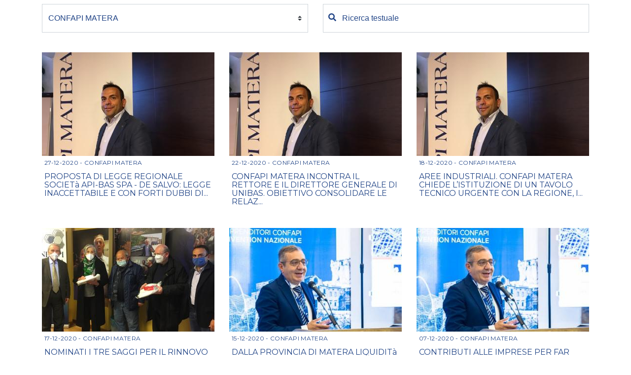

--- FILE ---
content_type: text/html; charset=UTF-8
request_url: https://confapinews.confapi.org/confapi-matera?page=12
body_size: 7219
content:
<!DOCTYPE html>
<html lang="it">
<head>
    <meta charset="utf-8">
    <meta http-equiv="X-UA-Compatible" content="IE=edge">
    <meta name="viewport" content="width=device-width, initial-scale=1">
    <meta name="csrf" value="bbFHTDYyhP3Ljypn5bRFjE6Qm14pxDLq1i6SFr6k">

    <link rel="stylesheet" href="/css/dist/fe/style.css?id=004a0760419b22df4d6d" type="text/css" />
	<link rel="stylesheet" href="/css/dist/fe/custom.css" type="text/css" />
    <link rel="stylesheet" href="https://use.fontawesome.com/releases/v5.7.2/css/all.css" integrity="sha384-fnmOCqbTlWIlj8LyTjo7mOUStjsKC4pOpQbqyi7RrhN7udi9RwhKkMHpvLbHG9Sr" crossorigin="anonymous">

</head>
<body class="news">

    <div class="content">
    <div class="container">
        <div class="row mb-3">
		        <div class="col-md-6 my-2">

            <select id="associazioniFilter"  class="custom-select">
                <option value="">
                    Seleziona un'associazione
                </option>
                                <option class="optgroup" value="macro/confapi-nazionale" >Confapi Nazionale</option>

                                <option class="option" value="confapi" >
                    &emsp;CONFAPI
                </option>
                
                                <option class="optgroup" value="macro/enti-bilaterali" >Enti bilaterali</option>

                                <option class="option" value="ebm" >
                    &emsp;EBM
                </option>
                                <option class="option" value="ebm-salute" >
                    &emsp;EBM SALUTE
                </option>
                                <option class="option" value="enfea" >
                    &emsp;ENFEA
                </option>
                                <option class="option" value="enfea-salute" >
                    &emsp;ENFEA SALUTE
                </option>
                                <option class="option" value="fapi" >
                    &emsp;FAPI
                </option>
                                <option class="option" value="fasdapi" >
                    &emsp;FASDAPI
                </option>
                                <option class="option" value="fondapi" >
                    &emsp;FONDAPI
                </option>
                                <option class="option" value="fondazione-idi" >
                    &emsp;FONDAZIONE IDI
                </option>
                                <option class="option" value="fondo-dirigenti-pmi" >
                    &emsp;FONDO DIRIGENTI PMI
                </option>
                                <option class="option" value="opnc" >
                    &emsp;OPNC
                </option>
                                <option class="option" value="opnm" >
                    &emsp;OPNM
                </option>
                                <option class="option" value="pmiwelfaremanager" >
                    &emsp;PmiWelfareManager
                </option>
                                <option class="option" value="previndapi" >
                    &emsp;PREVINDAPI
                </option>
                
                                <option class="optgroup" value="macro/internazionale" >Internazionale</option>

                                <option class="option" value="cese" >
                    &emsp;CESE
                </option>
                
                                <option class="optgroup" value="macro/progetti" >Progetti</option>

                                <option class="option" value="good-wood-it" >
                    &emsp;GOOD WOOD IT
                </option>
                                <option class="option" value="good-wood-en" >
                    &emsp;GOOD WOOD EN
                </option>
                                <option class="option" value="good-wood-pt" >
                    &emsp;GOOD WOOD PT
                </option>
                                <option class="option" value="good-wood-bg" >
                    &emsp;GOOD WOOD BG
                </option>
                
                                <option class="optgroup" value="macro/territorio" >Territorio</option>

                                <option class="option" value="api-brindisi" >
                    &emsp;API BRINDISI
                </option>
                                <option class="option" value="api-lecce" >
                    &emsp;API LECCE
                </option>
                                <option class="option" value="api-lecco" >
                    &emsp;API LECCO
                </option>
                                <option class="option" value="api-novara-v-co-e-vercelli" >
                    &emsp;API NOVARA V.CO e VERCELLI
                </option>
                                <option class="option" value="api-potenza" >
                    &emsp;API POTENZA
                </option>
                                <option class="option" value="api-salerno" >
                    &emsp;API SALERNO
                </option>
                                <option class="option" value="api-siena" >
                    &emsp;API SIENA
                </option>
                                <option class="option" value="api-teramo" >
                    &emsp;API TERAMO
                </option>
                                <option class="option" value="api-torino" >
                    &emsp;API TORINO
                </option>
                                <option class="option" value="apindustria-l-aquila" >
                    &emsp;APINDUSTRIA L’AQUILA
                </option>
                                <option class="option" value="apindustria-venezia" >
                    &emsp;APINDUSTRIA VENEZIA
                </option>
                                <option class="option" value="confapi-abruzzo" >
                    &emsp;CONFAPI ABRUZZO
                </option>
                                <option class="option" value="confapi-arezzo" >
                    &emsp;CONFAPI AREZZO
                </option>
                                <option class="option" value="confapi-bari-bat" >
                    &emsp;CONFAPI BARI BAT
                </option>
                                <option class="option" value="confapi-basilicata" >
                    &emsp;CONFAPI BASILICATA
                </option>
                                <option class="option" value="confapi-brescia" >
                    &emsp;CONFAPI BRESCIA
                </option>
                                <option class="option" value="confapi-calabria-2-0" >
                    &emsp;CONFAPI CALABRIA 2.0
                </option>
                                <option class="option" value="confapi-campania" >
                    &emsp;CONFAPI CAMPANIA
                </option>
                                <option class="option" value="confapi-caserta" >
                    &emsp;CONFAPI CASERTA
                </option>
                                <option class="option" value="confapi-cuneo" >
                    &emsp;CONFAPI CUNEO
                </option>
                                <option class="option" value="confapi-emilia" >
                    &emsp;CONFAPI EMILIA
                </option>
                                <option class="option" value="confapi-foggia" >
                    &emsp;CONFAPI FOGGIA
                </option>
                                <option class="option" value="confapi-friuli-venezia-giulia" >
                    &emsp;CONFAPI FRIULI VENEZIA GIULIA
                </option>
                                <option class="option" value="confapi-industria-and-impresa-verona" >
                    &emsp;CONFAPI INDUSTRIA &amp; IMPRESA VERONA
                </option>
                                <option class="option" value="confapi-industria-alessandria" >
                    &emsp;CONFAPI INDUSTRIA ALESSANDRIA
                </option>
                                <option class="option" value="confapi-industria-ancona" >
                    &emsp;CONFAPI INDUSTRIA ANCONA
                </option>
                                <option class="option" value="confapi-industria-emilia-romagna" >
                    &emsp;CONFAPI INDUSTRIA EMILIA ROMAGNA
                </option>
                                <option class="option" value="confapi-industria-firenze" >
                    &emsp;CONFAPI INDUSTRIA FIRENZE
                </option>
                                <option class="option" value="confapi-industria-liguria" >
                    &emsp;CONFAPI INDUSTRIA LIGURIA
                </option>
                                <option class="option" value="confapi-industria-taranto" >
                    &emsp;CONFAPI INDUSTRIA TARANTO
                </option>
                                <option class="option" value="confapi-latina" >
                    &emsp;CONFAPI LATINA
                </option>
                                <option class="option" value="confapi-lazio" >
                    &emsp;CONFAPI LAZIO
                </option>
                                <option class="option" value="confapi-marche" >
                    &emsp;CONFAPI MARCHE
                </option>
                                <option class="option" value="confapi-matera" selected=&quot;selected&quot;>
                    &emsp;CONFAPI MATERA
                </option>
                                <option class="option" value="confapi-milano" >
                    &emsp;CONFAPI MILANO
                </option>
                                <option class="option" value="confapi-napoli" >
                    &emsp;CONFAPI NAPOLI
                </option>
                                <option class="option" value="confapi-padova" >
                    &emsp;CONFAPI PADOVA
                </option>
                                <option class="option" value="confapi-perugia" >
                    &emsp;CONFAPI PERUGIA
                </option>
                                <option class="option" value="confapi-pesaro-urbino" >
                    &emsp;CONFAPI PESARO URBINO
                </option>
                                <option class="option" value="confapi-pescara-chieti" >
                    &emsp;CONFAPI PESCARA – CHIETI
                </option>
                                <option class="option" value="confapi-piemonte" >
                    &emsp;CONFAPI PIEMONTE
                </option>
                                <option class="option" value="confapi-pisa-e-del-tirreno" >
                    &emsp;CONFAPI PISA E DEL TIRRENO
                </option>
                                <option class="option" value="confapi-puglia" >
                    &emsp;CONFAPI PUGLIA
                </option>
                                <option class="option" value="confapi-roma" >
                    &emsp;CONFAPI ROMA
                </option>
                                <option class="option" value="confapi-sardegna" >
                    &emsp;CONFAPI SARDEGNA
                </option>
                                <option class="option" value="confapi-sicilia-2-0" >
                    &emsp;CONFAPI SICILIA 2.0
                </option>
                                <option class="option" value="confapi-terni" >
                    &emsp;CONFAPI TERNI
                </option>
                                <option class="option" value="confapi-toscana" >
                    &emsp;CONFAPI TOSCANA
                </option>
                                <option class="option" value="confapi-treviso" >
                    &emsp;CONFAPI TREVISO
                </option>
                                <option class="option" value="confapi-umbria" >
                    &emsp;CONFAPI UMBRIA
                </option>
                                <option class="option" value="confapi-varese" >
                    &emsp;CONFAPI VARESE
                </option>
                                <option class="option" value="confapi-veneto" >
                    &emsp;CONFAPI VENETO
                </option>
                                <option class="option" value="confapi-venezia" >
                    &emsp;CONFAPI VENEZIA
                </option>
                                <option class="option" value="confapindustria-lombardia" >
                    &emsp;CONFAPINDUSTRIA LOMBARDIA
                </option>
                                <option class="option" value="confapindustria-piacenza" >
                    &emsp;CONFAPINDUSTRIA PIACENZA
                </option>
                
                                <option class="optgroup" value="macro/unioni-di-categorie" >Unioni di categorie</option>

                                <option class="option" value="confapi-aniem" >
                    &emsp;CONFAPI ANIEM
                </option>
                                <option class="option" value="confapi-sanita" >
                    &emsp;CONFAPI SANITA’
                </option>
                                <option class="option" value="confapi-trasporti" >
                    &emsp;CONFAPI TRASPORTI
                </option>
                                <option class="option" value="confapi-turismo" >
                    &emsp;CONFAPI TURISMO
                </option>
                                <option class="option" value="confapid" >
                    &emsp;CONFAPID
                </option>
                                <option class="option" value="federfuni" >
                    &emsp;FEDERFUNI
                </option>
                                <option class="option" value="gic" >
                    &emsp;GIC
                </option>
                                <option class="option" value="tessilivari" >
                    &emsp;TESSILIVARI
                </option>
                                <option class="option" value="anica" >
                    &emsp;ANICA
                </option>
                                <option class="option" value="unigec" >
                    &emsp;UNIGEC
                </option>
                                <option class="option" value="unimatica" >
                    &emsp;UNIMATICA
                </option>
                                <option class="option" value="unionalimentari" >
                    &emsp;UNIONALIMENTARI
                </option>
                                <option class="option" value="unionchimica" >
                    &emsp;UNIONCHIMICA
                </option>
                                <option class="option" value="unionmeccanica" >
                    &emsp;UNIONMECCANICA
                </option>
                                <option class="option" value="unionservizi" >
                    &emsp;UNIONSERVIZI
                </option>
                                <option class="option" value="uniontessile" >
                    &emsp;UNIONTESSILE
                </option>
                                <option class="option" value="unital" >
                    &emsp;UNITAL
                </option>
                
                                <option class="optgroup" value="macro/varie" >Varie</option>

                                <option class="option" value="dall-europa" >
                    &emsp;DALL&#039;EUROPA
                </option>
                                <option class="option" value="dall-italia" >
                    &emsp;DALL&#039;ITALIA
                </option>
                
                            </select>
        </div>
		        <div class="col-md-6 my-2">
            <div class="form-group has-search">
                <form action="/confapi-matera" method="POST">
                    <input type="hidden" name="_token" value="bbFHTDYyhP3Ljypn5bRFjE6Qm14pxDLq1i6SFr6k">                    <span class="fa fa-search form-control-feedback"></span>
                    <input type="text" value="" class="form-control" name="searchText" placeholder="Ricerca testuale"/>
					<input type="hidden" value="" class="form-control" name="hideCategory" />
                </form>

            </div>


        </div>

    </div>
        <div class="row owl-carousel owl-theme">

                <div class="col-md-4">
            <div class="post item">
                                <a class="post-img" href="https://confapinews.confapi.org/news/proposta-di-legge-regionale-societa-api-bas-spa-de-salvo-legge-inaccettabile-e-con-forti-dubbi-di-legittimita-costituzionale-disponibili-a-un-confronto-sulla-riforma-dei-consorzi-industriali/confapi-matera" alt="PROPOSTA DI LEGGE REGIONALE SOCIETà API-BAS SPA - DE SALVO: LEGGE INACCETTABILE E CON FORTI DUBBI DI LEGITTIMITà COSTITUZIONALE - DISPONIBILI A UN CONFRONTO SULLA RIFORMA DEI CONSORZI INDUSTRIALI" title="PROPOSTA DI LEGGE REGIONALE SOCIETà API-BAS SPA - DE SALVO: LEGGE INACCETTABILE E CON FORTI DUBBI DI LEGITTIMITà COSTITUZIONALE - DISPONIBILI A UN CONFRONTO SULLA RIFORMA DEI CONSORZI INDUSTRIALI"><img src="/storage/news/December2020/PspDlLeybBVm4WgfvdTu-list.jpg" alt="Proposta di legge regionale Società API-BAS SpA - De Salvo: legge inaccettabile e con forti dubbi di legittimità costituzionale - Disponibili a un confronto sulla riforma dei Consorzi Industriali"></a>
                <div class="post-body">
                    <div class="post-info" >
                        <span class="post-date">27-12-2020</span>
                                                -
                        <a class="post-category cat-1" href="https://confapinews.confapi.org/confapi-matera">CONFAPI MATERA</a>
                                            </div>

                    <h3 class="post-title" ><a href="https://confapinews.confapi.org/news/proposta-di-legge-regionale-societa-api-bas-spa-de-salvo-legge-inaccettabile-e-con-forti-dubbi-di-legittimita-costituzionale-disponibili-a-un-confronto-sulla-riforma-dei-consorzi-industriali/confapi-matera" alt="PROPOSTA DI LEGGE REGIONALE SOCIETà API-BAS SPA - DE SALVO: LEGGE INACCETTABILE E CON FORTI DUBBI DI LEGITTIMITà COSTITUZIONALE - DISPONIBILI A UN CONFRONTO SULLA RIFORMA DEI CONSORZI INDUSTRIALI" title="PROPOSTA DI LEGGE REGIONALE SOCIETà API-BAS SPA - DE SALVO: LEGGE INACCETTABILE E CON FORTI DUBBI DI LEGITTIMITà COSTITUZIONALE - DISPONIBILI A UN CONFRONTO SULLA RIFORMA DEI CONSORZI INDUSTRIALI">PROPOSTA DI LEGGE REGIONALE SOCIETà API-BAS SPA - DE SALVO: LEGGE INACCETTABILE E CON FORTI DUBBI DI...</a></h3>
                </div>
            </div>
        </div>
		        <div class="col-md-4">
            <div class="post item">
                                <a class="post-img" href="https://confapinews.confapi.org/news/confapi-matera-incontra-il-rettore-e-il-direttore-generale-di-unibas-obiettivo-consolidare-le-relazioni-comuni-e-i-collegamenti-tra-mondo-accademico-e-sistema-imprenditoriale/confapi-matera" alt="CONFAPI MATERA INCONTRA IL RETTORE E IL DIRETTORE GENERALE DI UNIBAS. OBIETTIVO CONSOLIDARE LE RELAZIONI COMUNI E  I COLLEGAMENTI TRA MONDO ACCADEMICO E SISTEMA IMPRENDITORIALE" title="CONFAPI MATERA INCONTRA IL RETTORE E IL DIRETTORE GENERALE DI UNIBAS. OBIETTIVO CONSOLIDARE LE RELAZIONI COMUNI E  I COLLEGAMENTI TRA MONDO ACCADEMICO E SISTEMA IMPRENDITORIALE"><img src="/storage/news/December2020/2oEYzFWiJI3YH09QQpQx-list.jpg" alt="Confapi Matera incontra il Rettore e il Direttore Generale di Unibas. Obiettivo consolidare le relazioni comuni e  i collegamenti tra mondo accademico e sistema imprenditoriale"></a>
                <div class="post-body">
                    <div class="post-info" >
                        <span class="post-date">22-12-2020</span>
                                                -
                        <a class="post-category cat-1" href="https://confapinews.confapi.org/confapi-matera">CONFAPI MATERA</a>
                                            </div>

                    <h3 class="post-title" ><a href="https://confapinews.confapi.org/news/confapi-matera-incontra-il-rettore-e-il-direttore-generale-di-unibas-obiettivo-consolidare-le-relazioni-comuni-e-i-collegamenti-tra-mondo-accademico-e-sistema-imprenditoriale/confapi-matera" alt="CONFAPI MATERA INCONTRA IL RETTORE E IL DIRETTORE GENERALE DI UNIBAS. OBIETTIVO CONSOLIDARE LE RELAZIONI COMUNI E  I COLLEGAMENTI TRA MONDO ACCADEMICO E SISTEMA IMPRENDITORIALE" title="CONFAPI MATERA INCONTRA IL RETTORE E IL DIRETTORE GENERALE DI UNIBAS. OBIETTIVO CONSOLIDARE LE RELAZIONI COMUNI E  I COLLEGAMENTI TRA MONDO ACCADEMICO E SISTEMA IMPRENDITORIALE">CONFAPI MATERA INCONTRA IL RETTORE E IL DIRETTORE GENERALE DI UNIBAS. OBIETTIVO CONSOLIDARE LE RELAZ...</a></h3>
                </div>
            </div>
        </div>
		        <div class="col-md-4">
            <div class="post item">
                                <a class="post-img" href="https://confapinews.confapi.org/news/aree-industriali-confapi-matera-chiede-l-istituzione-di-un-tavolo-tecnico-urgente-con-la-regione-il-consorzio-industriale-e-i-comuni-interessati/confapi-matera" alt="AREE INDUSTRIALI. CONFAPI MATERA CHIEDE L’ISTITUZIONE DI UN TAVOLO TECNICO URGENTE CON LA REGIONE, IL CONSORZIO INDUSTRIALE E I COMUNI INTERESSATI" title="AREE INDUSTRIALI. CONFAPI MATERA CHIEDE L’ISTITUZIONE DI UN TAVOLO TECNICO URGENTE CON LA REGIONE, IL CONSORZIO INDUSTRIALE E I COMUNI INTERESSATI"><img src="/storage/news/December2020/5QUQgHisTyyIhtfI5rSp-list.jpg" alt="Aree industriali. Confapi Matera chiede l’istituzione di un tavolo tecnico urgente con la Regione, il Consorzio industriale e i Comuni interessati"></a>
                <div class="post-body">
                    <div class="post-info" >
                        <span class="post-date">18-12-2020</span>
                                                -
                        <a class="post-category cat-1" href="https://confapinews.confapi.org/confapi-matera">CONFAPI MATERA</a>
                                            </div>

                    <h3 class="post-title" ><a href="https://confapinews.confapi.org/news/aree-industriali-confapi-matera-chiede-l-istituzione-di-un-tavolo-tecnico-urgente-con-la-regione-il-consorzio-industriale-e-i-comuni-interessati/confapi-matera" alt="AREE INDUSTRIALI. CONFAPI MATERA CHIEDE L’ISTITUZIONE DI UN TAVOLO TECNICO URGENTE CON LA REGIONE, IL CONSORZIO INDUSTRIALE E I COMUNI INTERESSATI" title="AREE INDUSTRIALI. CONFAPI MATERA CHIEDE L’ISTITUZIONE DI UN TAVOLO TECNICO URGENTE CON LA REGIONE, IL CONSORZIO INDUSTRIALE E I COMUNI INTERESSATI">AREE INDUSTRIALI. CONFAPI MATERA CHIEDE L’ISTITUZIONE DI UN TAVOLO TECNICO URGENTE CON LA REGIONE, I...</a></h3>
                </div>
            </div>
        </div>
		        <div class="col-md-4">
            <div class="post item">
                                <a class="post-img" href="https://confapinews.confapi.org/news/nominati-i-tre-saggi-per-il-rinnovo-degli-organi-statutari-grassani-salerno-e-santantonio-donano-mascherine-e-tute-alle-mense-dei-poveri-di-matera/confapi-matera" alt="NOMINATI I TRE SAGGI PER IL RINNOVO DEGLI ORGANI STATUTARI GRASSANI, SALERNO E SANTANTONIO DONANO MASCHERINE E TUTE ALLE MENSE DEI POVERI DI MATERA" title="NOMINATI I TRE SAGGI PER IL RINNOVO DEGLI ORGANI STATUTARI GRASSANI, SALERNO E SANTANTONIO DONANO MASCHERINE E TUTE ALLE MENSE DEI POVERI DI MATERA"><img src="/storage/news/December2020/xsjwD4RwlKPORfjstLMd-list.jpg" alt="Nominati i tre Saggi per il rinnovo degli organi statutari Grassani, Salerno e Santantonio donano mascherine e tute alle Mense dei Poveri di Matera"></a>
                <div class="post-body">
                    <div class="post-info" >
                        <span class="post-date">17-12-2020</span>
                                                -
                        <a class="post-category cat-1" href="https://confapinews.confapi.org/confapi-matera">CONFAPI MATERA</a>
                                            </div>

                    <h3 class="post-title" ><a href="https://confapinews.confapi.org/news/nominati-i-tre-saggi-per-il-rinnovo-degli-organi-statutari-grassani-salerno-e-santantonio-donano-mascherine-e-tute-alle-mense-dei-poveri-di-matera/confapi-matera" alt="NOMINATI I TRE SAGGI PER IL RINNOVO DEGLI ORGANI STATUTARI GRASSANI, SALERNO E SANTANTONIO DONANO MASCHERINE E TUTE ALLE MENSE DEI POVERI DI MATERA" title="NOMINATI I TRE SAGGI PER IL RINNOVO DEGLI ORGANI STATUTARI GRASSANI, SALERNO E SANTANTONIO DONANO MASCHERINE E TUTE ALLE MENSE DEI POVERI DI MATERA">NOMINATI I TRE SAGGI PER IL RINNOVO DEGLI ORGANI STATUTARI GRASSANI, SALERNO E SANTANTONIO DONANO MA...</a></h3>
                </div>
            </div>
        </div>
		        <div class="col-md-4">
            <div class="post item">
                                <a class="post-img" href="https://confapinews.confapi.org/news/dalla-provincia-di-matera-liquidita-alle-imprese-il-presidente-piero-marrese-autorizza-l-anticipazione-dei-pagamenti-dei-lavori-effettuati/confapi-matera" alt="DALLA PROVINCIA DI MATERA LIQUIDITà ALLE IMPRESE. IL PRESIDENTE PIERO MARRESE AUTORIZZA L’ANTICIPAZIONE DEI PAGAMENTI DEI LAVORI EFFETTUATI" title="DALLA PROVINCIA DI MATERA LIQUIDITà ALLE IMPRESE. IL PRESIDENTE PIERO MARRESE AUTORIZZA L’ANTICIPAZIONE DEI PAGAMENTI DEI LAVORI EFFETTUATI"><img src="/storage/news/December2020/BerCo1uqhrIf5Cj59Fub-list.jpg" alt="Dalla Provincia di Matera liquidità alle imprese. Il Presidente Piero Marrese autorizza l’anticipazione dei pagamenti dei lavori effettuati"></a>
                <div class="post-body">
                    <div class="post-info" >
                        <span class="post-date">15-12-2020</span>
                                                -
                        <a class="post-category cat-1" href="https://confapinews.confapi.org/confapi-matera">CONFAPI MATERA</a>
                                            </div>

                    <h3 class="post-title" ><a href="https://confapinews.confapi.org/news/dalla-provincia-di-matera-liquidita-alle-imprese-il-presidente-piero-marrese-autorizza-l-anticipazione-dei-pagamenti-dei-lavori-effettuati/confapi-matera" alt="DALLA PROVINCIA DI MATERA LIQUIDITà ALLE IMPRESE. IL PRESIDENTE PIERO MARRESE AUTORIZZA L’ANTICIPAZIONE DEI PAGAMENTI DEI LAVORI EFFETTUATI" title="DALLA PROVINCIA DI MATERA LIQUIDITà ALLE IMPRESE. IL PRESIDENTE PIERO MARRESE AUTORIZZA L’ANTICIPAZIONE DEI PAGAMENTI DEI LAVORI EFFETTUATI">DALLA PROVINCIA DI MATERA LIQUIDITà ALLE IMPRESE. IL PRESIDENTE PIERO MARRESE AUTORIZZA L’ANTICIPAZI...</a></h3>
                </div>
            </div>
        </div>
		        <div class="col-md-4">
            <div class="post item">
                                <a class="post-img" href="https://confapinews.confapi.org/news/contributi-alle-imprese-per-far-fronte-all-imu-la-richiesta-di-confapi-matera-all-assessore-regionale-franco-cupparo/confapi-matera" alt="CONTRIBUTI ALLE IMPRESE PER FAR FRONTE ALL’IMU. LA RICHIESTA DI CONFAPI MATERA ALL’ASSESSORE REGIONALE FRANCO CUPPARO" title="CONTRIBUTI ALLE IMPRESE PER FAR FRONTE ALL’IMU. LA RICHIESTA DI CONFAPI MATERA ALL’ASSESSORE REGIONALE FRANCO CUPPARO"><img src="/storage/news/December2020/91ERvvxn7X1ABy1oBXXi-list.jpg" alt="Contributi alle imprese per far fronte all’IMU. La richiesta di Confapi Matera all’Assessore regionale Franco Cupparo"></a>
                <div class="post-body">
                    <div class="post-info" >
                        <span class="post-date">07-12-2020</span>
                                                -
                        <a class="post-category cat-1" href="https://confapinews.confapi.org/confapi-matera">CONFAPI MATERA</a>
                                            </div>

                    <h3 class="post-title" ><a href="https://confapinews.confapi.org/news/contributi-alle-imprese-per-far-fronte-all-imu-la-richiesta-di-confapi-matera-all-assessore-regionale-franco-cupparo/confapi-matera" alt="CONTRIBUTI ALLE IMPRESE PER FAR FRONTE ALL’IMU. LA RICHIESTA DI CONFAPI MATERA ALL’ASSESSORE REGIONALE FRANCO CUPPARO" title="CONTRIBUTI ALLE IMPRESE PER FAR FRONTE ALL’IMU. LA RICHIESTA DI CONFAPI MATERA ALL’ASSESSORE REGIONALE FRANCO CUPPARO">CONTRIBUTI ALLE IMPRESE PER FAR FRONTE ALL’IMU. LA RICHIESTA DI CONFAPI MATERA ALL’ASSESSORE REGIONA...</a></h3>
                </div>
            </div>
        </div>
		        <div class="col-md-4">
            <div class="post item">
                                <a class="post-img" href="https://confapinews.confapi.org/news/g20-ministri-degli-esteri-a-matera-una-nuova-occasione-per-il-protagonismo-della-citta/confapi-matera" alt="G20 MINISTRI DEGLI ESTERI A MATERA. UNA NUOVA OCCASIONE PER IL PROTAGONISMO DELLA CITTà" title="G20 MINISTRI DEGLI ESTERI A MATERA. UNA NUOVA OCCASIONE PER IL PROTAGONISMO DELLA CITTà"><img src="/storage/news/December2020/P2rUIU4BQcvNrppPsQNj-list.jpg" alt="G20 Ministri degli Esteri a Matera. Una nuova occasione per il protagonismo della città"></a>
                <div class="post-body">
                    <div class="post-info" >
                        <span class="post-date">03-12-2020</span>
                                                -
                        <a class="post-category cat-1" href="https://confapinews.confapi.org/confapi-matera">CONFAPI MATERA</a>
                                            </div>

                    <h3 class="post-title" ><a href="https://confapinews.confapi.org/news/g20-ministri-degli-esteri-a-matera-una-nuova-occasione-per-il-protagonismo-della-citta/confapi-matera" alt="G20 MINISTRI DEGLI ESTERI A MATERA. UNA NUOVA OCCASIONE PER IL PROTAGONISMO DELLA CITTà" title="G20 MINISTRI DEGLI ESTERI A MATERA. UNA NUOVA OCCASIONE PER IL PROTAGONISMO DELLA CITTà">G20 MINISTRI DEGLI ESTERI A MATERA. UNA NUOVA OCCASIONE PER IL PROTAGONISMO DELLA CITTà</a></h3>
                </div>
            </div>
        </div>
		        <div class="col-md-4">
            <div class="post item">
                                <a class="post-img" href="https://confapinews.confapi.org/news/fondazione-matera-basilicata-2019-un-nuovo-inizio-confapi-chiede-un-maggiore-protagonismo-della-citta-di-matera/confapi-matera" alt="FONDAZIONE MATERA BASILICATA 2019, UN NUOVO INIZIO. CONFAPI CHIEDE UN MAGGIORE PROTAGONISMO DELLA CITTà DI MATERA" title="FONDAZIONE MATERA BASILICATA 2019, UN NUOVO INIZIO. CONFAPI CHIEDE UN MAGGIORE PROTAGONISMO DELLA CITTà DI MATERA"><img src="/storage/news/December2020/oONp1FKoKLulq5URzYhl-list.jpg" alt="Fondazione Matera Basilicata 2019, un nuovo inizio. Confapi chiede un maggiore protagonismo della città di Matera"></a>
                <div class="post-body">
                    <div class="post-info" >
                        <span class="post-date">01-12-2020</span>
                                                -
                        <a class="post-category cat-1" href="https://confapinews.confapi.org/confapi-matera">CONFAPI MATERA</a>
                                            </div>

                    <h3 class="post-title" ><a href="https://confapinews.confapi.org/news/fondazione-matera-basilicata-2019-un-nuovo-inizio-confapi-chiede-un-maggiore-protagonismo-della-citta-di-matera/confapi-matera" alt="FONDAZIONE MATERA BASILICATA 2019, UN NUOVO INIZIO. CONFAPI CHIEDE UN MAGGIORE PROTAGONISMO DELLA CITTà DI MATERA" title="FONDAZIONE MATERA BASILICATA 2019, UN NUOVO INIZIO. CONFAPI CHIEDE UN MAGGIORE PROTAGONISMO DELLA CITTà DI MATERA">FONDAZIONE MATERA BASILICATA 2019, UN NUOVO INIZIO. CONFAPI CHIEDE UN MAGGIORE PROTAGONISMO DELLA CI...</a></h3>
                </div>
            </div>
        </div>
		        <div class="col-md-4">
            <div class="post item">
                                <a class="post-img" href="https://confapinews.confapi.org/news/audizione-parlamentare-di-confapi-sulla-legge-di-bilancio-2021-presentate-diverse-proposte-di-confapi-matera/confapi-matera" alt="AUDIZIONE PARLAMENTARE DI CONFAPI SULLA LEGGE DI BILANCIO 2021: PRESENTATE DIVERSE PROPOSTE DI CONFAPI MATERA" title="AUDIZIONE PARLAMENTARE DI CONFAPI SULLA LEGGE DI BILANCIO 2021: PRESENTATE DIVERSE PROPOSTE DI CONFAPI MATERA"><img src="/storage/news/November2020/mFWu7BNdSgUVlbXs1HCG-list.jpg" alt="Audizione parlamentare di Confapi sulla Legge di Bilancio 2021: presentate diverse proposte di Confapi Matera"></a>
                <div class="post-body">
                    <div class="post-info" >
                        <span class="post-date">27-11-2020</span>
                                                -
                        <a class="post-category cat-1" href="https://confapinews.confapi.org/confapi-matera">CONFAPI MATERA</a>
                                            </div>

                    <h3 class="post-title" ><a href="https://confapinews.confapi.org/news/audizione-parlamentare-di-confapi-sulla-legge-di-bilancio-2021-presentate-diverse-proposte-di-confapi-matera/confapi-matera" alt="AUDIZIONE PARLAMENTARE DI CONFAPI SULLA LEGGE DI BILANCIO 2021: PRESENTATE DIVERSE PROPOSTE DI CONFAPI MATERA" title="AUDIZIONE PARLAMENTARE DI CONFAPI SULLA LEGGE DI BILANCIO 2021: PRESENTATE DIVERSE PROPOSTE DI CONFAPI MATERA">AUDIZIONE PARLAMENTARE DI CONFAPI SULLA LEGGE DI BILANCIO 2021: PRESENTATE DIVERSE PROPOSTE DI CONFA...</a></h3>
                </div>
            </div>
        </div>
		        <div class="col-md-4">
            <div class="post item">
                                <a class="post-img" href="https://confapinews.confapi.org/news/accordo-confapi-amazon-per-l-export-l-intesa-prevede-formazione-gratuita-per-digitalizzare-le-pmi/confapi-matera" alt="ACCORDO CONFAPI AMAZON PER L’EXPORT. L’INTESA PREVEDE FORMAZIONE GRATUITA PER DIGITALIZZARE LE PMI" title="ACCORDO CONFAPI AMAZON PER L’EXPORT. L’INTESA PREVEDE FORMAZIONE GRATUITA PER DIGITALIZZARE LE PMI"><img src="/storage/news/November2020/rBCM3JLhzpSZtSkKzYra-list.jpg" alt="Accordo Confapi Amazon per l’export. L’intesa prevede formazione gratuita per digitalizzare le Pmi"></a>
                <div class="post-body">
                    <div class="post-info" >
                        <span class="post-date">25-11-2020</span>
                                                -
                        <a class="post-category cat-1" href="https://confapinews.confapi.org/confapi-matera">CONFAPI MATERA</a>
                                            </div>

                    <h3 class="post-title" ><a href="https://confapinews.confapi.org/news/accordo-confapi-amazon-per-l-export-l-intesa-prevede-formazione-gratuita-per-digitalizzare-le-pmi/confapi-matera" alt="ACCORDO CONFAPI AMAZON PER L’EXPORT. L’INTESA PREVEDE FORMAZIONE GRATUITA PER DIGITALIZZARE LE PMI" title="ACCORDO CONFAPI AMAZON PER L’EXPORT. L’INTESA PREVEDE FORMAZIONE GRATUITA PER DIGITALIZZARE LE PMI">ACCORDO CONFAPI AMAZON PER L’EXPORT. L’INTESA PREVEDE FORMAZIONE GRATUITA PER DIGITALIZZARE LE PMI</a></h3>
                </div>
            </div>
        </div>
		        <div class="col-md-4">
            <div class="post item">
                                <a class="post-img" href="https://confapinews.confapi.org/news/il-premio-iwec-2020-a-leonarda-tantulli-ceo-di-fibroservice-srl/confapi-matera" alt="IL PREMIO IWEC 2020 A LEONARDA TANTULLI, CEO DI FIBROSERVICE SRL" title="IL PREMIO IWEC 2020 A LEONARDA TANTULLI, CEO DI FIBROSERVICE SRL"><img src="/storage/news/November2020/XDyzGC4zdcfbiAPKiRoW-list.png" alt="Il premio IWEC 2020 a Leonarda Tantulli, Ceo di Fibroservice Srl"></a>
                <div class="post-body">
                    <div class="post-info" >
                        <span class="post-date">11-11-2020</span>
                                                -
                        <a class="post-category cat-1" href="https://confapinews.confapi.org/confapi-matera">CONFAPI MATERA</a>
                                            </div>

                    <h3 class="post-title" ><a href="https://confapinews.confapi.org/news/il-premio-iwec-2020-a-leonarda-tantulli-ceo-di-fibroservice-srl/confapi-matera" alt="IL PREMIO IWEC 2020 A LEONARDA TANTULLI, CEO DI FIBROSERVICE SRL" title="IL PREMIO IWEC 2020 A LEONARDA TANTULLI, CEO DI FIBROSERVICE SRL">IL PREMIO IWEC 2020 A LEONARDA TANTULLI, CEO DI FIBROSERVICE SRL</a></h3>
                </div>
            </div>
        </div>
		        <div class="col-md-4">
            <div class="post item">
                                <a class="post-img" href="https://confapinews.confapi.org/news/giovani-imprenditori-confapi-matera-lucia-scalera-nuovo-vice-presidente/confapi-matera" alt="GIOVANI IMPRENDITORI CONFAPI MATERA, LUCIA SCALERA NUOVO VICE PRESIDENTE" title="GIOVANI IMPRENDITORI CONFAPI MATERA, LUCIA SCALERA NUOVO VICE PRESIDENTE"><img src="/storage/news/November2020/AyV7uOmTdOgaIf3kVLRd-list.png" alt="Giovani Imprenditori Confapi Matera, Lucia Scalera nuovo Vice Presidente"></a>
                <div class="post-body">
                    <div class="post-info" >
                        <span class="post-date">10-11-2020</span>
                                                -
                        <a class="post-category cat-1" href="https://confapinews.confapi.org/confapi-matera">CONFAPI MATERA</a>
                                            </div>

                    <h3 class="post-title" ><a href="https://confapinews.confapi.org/news/giovani-imprenditori-confapi-matera-lucia-scalera-nuovo-vice-presidente/confapi-matera" alt="GIOVANI IMPRENDITORI CONFAPI MATERA, LUCIA SCALERA NUOVO VICE PRESIDENTE" title="GIOVANI IMPRENDITORI CONFAPI MATERA, LUCIA SCALERA NUOVO VICE PRESIDENTE">GIOVANI IMPRENDITORI CONFAPI MATERA, LUCIA SCALERA NUOVO VICE PRESIDENTE</a></h3>
                </div>
            </div>
        </div>
		        <div class="col-md-4">
            <div class="post item">
                                <a class="post-img" href="https://confapinews.confapi.org/news/il-decreto-ristori-rompe-la-filiera-e-dimentica-molte-attivita-de-salvo-abbiamo-chiesto-a-confapi-nazionale-di-intervenire/confapi-matera" alt="IL DECRETO RISTORI ROMPE LA FILIERA E DIMENTICA MOLTE ATTIVITà" title="IL DECRETO RISTORI ROMPE LA FILIERA E DIMENTICA MOLTE ATTIVITà"><img src="/storage/news/November2020/sRHJFUET44XCtaRq7ytR-list.jpg" alt="Il Decreto Ristori rompe la filiera e dimentica molte attività"></a>
                <div class="post-body">
                    <div class="post-info" >
                        <span class="post-date">04-11-2020</span>
                                                -
                        <a class="post-category cat-1" href="https://confapinews.confapi.org/confapi-matera">CONFAPI MATERA</a>
                                            </div>

                    <h3 class="post-title" ><a href="https://confapinews.confapi.org/news/il-decreto-ristori-rompe-la-filiera-e-dimentica-molte-attivita-de-salvo-abbiamo-chiesto-a-confapi-nazionale-di-intervenire/confapi-matera" alt="IL DECRETO RISTORI ROMPE LA FILIERA E DIMENTICA MOLTE ATTIVITà" title="IL DECRETO RISTORI ROMPE LA FILIERA E DIMENTICA MOLTE ATTIVITà">IL DECRETO RISTORI ROMPE LA FILIERA E DIMENTICA MOLTE ATTIVITà</a></h3>
                </div>
            </div>
        </div>
		        <div class="col-md-4">
            <div class="post item">
                                <a class="post-img" href="https://confapinews.confapi.org/news/domani-l-assemblea-generale-di-confapi-matera/confapi-matera" alt="DOMANI L’ASSEMBLEA GENERALE DI CONFAPI MATERA" title="DOMANI L’ASSEMBLEA GENERALE DI CONFAPI MATERA"><img src="/storage/news/October2020/nmyP4Qyl843Vw34isbDm-list.jpg" alt="Domani l’Assemblea Generale di Confapi Matera"></a>
                <div class="post-body">
                    <div class="post-info" >
                        <span class="post-date">14-10-2020</span>
                                                -
                        <a class="post-category cat-1" href="https://confapinews.confapi.org/confapi-matera">CONFAPI MATERA</a>
                                            </div>

                    <h3 class="post-title" ><a href="https://confapinews.confapi.org/news/domani-l-assemblea-generale-di-confapi-matera/confapi-matera" alt="DOMANI L’ASSEMBLEA GENERALE DI CONFAPI MATERA" title="DOMANI L’ASSEMBLEA GENERALE DI CONFAPI MATERA">DOMANI L’ASSEMBLEA GENERALE DI CONFAPI MATERA</a></h3>
                </div>
            </div>
        </div>
		        <div class="col-md-4">
            <div class="post item">
                                <a class="post-img" href="https://confapinews.confapi.org/news/da-bancomat-a-money-transfer-l-amministrazione-comunale-uscente-di-matera-ha-trasferito-i-lavori-pubblici-complessi-alla-provincia/confapi-matera" alt="ANOMALO TRASFERIMENTO DI COMPETENZE DA COMUNE A PROVINCIA" title="ANOMALO TRASFERIMENTO DI COMPETENZE DA COMUNE A PROVINCIA"><img src="/storage/news/October2020/3y7BJ9s1abbJOBz3LyaJ-list.jpg" alt="ANOMALO TRASFERIMENTO DI COMPETENZE DA COMUNE A PROVINCIA"></a>
                <div class="post-body">
                    <div class="post-info" >
                        <span class="post-date">12-10-2020</span>
                                                -
                        <a class="post-category cat-1" href="https://confapinews.confapi.org/confapi-matera">CONFAPI MATERA</a>
                                            </div>

                    <h3 class="post-title" ><a href="https://confapinews.confapi.org/news/da-bancomat-a-money-transfer-l-amministrazione-comunale-uscente-di-matera-ha-trasferito-i-lavori-pubblici-complessi-alla-provincia/confapi-matera" alt="ANOMALO TRASFERIMENTO DI COMPETENZE DA COMUNE A PROVINCIA" title="ANOMALO TRASFERIMENTO DI COMPETENZE DA COMUNE A PROVINCIA">ANOMALO TRASFERIMENTO DI COMPETENZE DA COMUNE A PROVINCIA</a></h3>
                </div>
            </div>
        </div>
		        <div class="col-md-4">
            <div class="post item">
                                <a class="post-img" href="https://confapinews.confapi.org/news/ferrosud-chiesto-il-concordato-in-continuita-aziendale-diretta-gaudiano-direttore-confapi-salvaguardati-i-livelli-occupazionali/confapi-matera" alt="FERROSUD, CHIESTO IL CONCORDATO IN CONTINUITA&#039; AZIENDALE DIRETTA" title="FERROSUD, CHIESTO IL CONCORDATO IN CONTINUITA&#039; AZIENDALE DIRETTA"><img src="/storage/news/October2020/yLgC2EVUFuNX1AtjqXyS-list.jpg" alt="Ferrosud, chiesto il concordato in continuita&#039; aziendale diretta"></a>
                <div class="post-body">
                    <div class="post-info" >
                        <span class="post-date">08-10-2020</span>
                                                -
                        <a class="post-category cat-1" href="https://confapinews.confapi.org/confapi-matera">CONFAPI MATERA</a>
                                            </div>

                    <h3 class="post-title" ><a href="https://confapinews.confapi.org/news/ferrosud-chiesto-il-concordato-in-continuita-aziendale-diretta-gaudiano-direttore-confapi-salvaguardati-i-livelli-occupazionali/confapi-matera" alt="FERROSUD, CHIESTO IL CONCORDATO IN CONTINUITA&#039; AZIENDALE DIRETTA" title="FERROSUD, CHIESTO IL CONCORDATO IN CONTINUITA&#039; AZIENDALE DIRETTA">FERROSUD, CHIESTO IL CONCORDATO IN CONTINUITA&#039; AZIENDALE DIRETTA</a></h3>
                </div>
            </div>
        </div>
		        <div class="col-md-4">
            <div class="post item">
                                <a class="post-img" href="https://confapinews.confapi.org/news/rinnovo-enasarco-successo-della-lista-di-confapi-nazionale-eletti-due-rappresentanti-di-confapi-matera/confapi-matera" alt="RINNOVO ENASARCO, SUCCESSO DELLA LISTA DI CONFAPI NAZIONALE. ELETTI DUE RAPPRESENTANTI DI CONFAPI MATERA" title="RINNOVO ENASARCO, SUCCESSO DELLA LISTA DI CONFAPI NAZIONALE. ELETTI DUE RAPPRESENTANTI DI CONFAPI MATERA"><img src="/storage/news/October2020/lDimsheNjuY1xqcYkaj6-list.jpg" alt="Rinnovo Enasarco, successo della lista di Confapi nazionale. Eletti due rappresentanti di Confapi Matera"></a>
                <div class="post-body">
                    <div class="post-info" >
                        <span class="post-date">08-10-2020</span>
                                                -
                        <a class="post-category cat-1" href="https://confapinews.confapi.org/confapi-matera">CONFAPI MATERA</a>
                                            </div>

                    <h3 class="post-title" ><a href="https://confapinews.confapi.org/news/rinnovo-enasarco-successo-della-lista-di-confapi-nazionale-eletti-due-rappresentanti-di-confapi-matera/confapi-matera" alt="RINNOVO ENASARCO, SUCCESSO DELLA LISTA DI CONFAPI NAZIONALE. ELETTI DUE RAPPRESENTANTI DI CONFAPI MATERA" title="RINNOVO ENASARCO, SUCCESSO DELLA LISTA DI CONFAPI NAZIONALE. ELETTI DUE RAPPRESENTANTI DI CONFAPI MATERA">RINNOVO ENASARCO, SUCCESSO DELLA LISTA DI CONFAPI NAZIONALE. ELETTI DUE RAPPRESENTANTI DI CONFAPI MA...</a></h3>
                </div>
            </div>
        </div>
		        <div class="col-md-4">
            <div class="post item">
                                <a class="post-img" href="https://confapinews.confapi.org/news/la-sacel-di-matera-vince-la-3-edizione-del-best-managed-companies-di-deloitte/confapi-matera" alt="LA SACEL DI MATERA VINCE LA 3° EDIZIONE DEL “BEST MANAGED COMPANIES” DI DELOITTE" title="LA SACEL DI MATERA VINCE LA 3° EDIZIONE DEL “BEST MANAGED COMPANIES” DI DELOITTE"><img src="/storage/news/September2020/p3aj97nNuPTKzN3divU2-list.jpg" alt="La Sacel di Matera vince la 3° edizione del “Best Managed Companies” di Deloitte"></a>
                <div class="post-body">
                    <div class="post-info" >
                        <span class="post-date">22-09-2020</span>
                                                -
                        <a class="post-category cat-1" href="https://confapinews.confapi.org/confapi-matera">CONFAPI MATERA</a>
                                            </div>

                    <h3 class="post-title" ><a href="https://confapinews.confapi.org/news/la-sacel-di-matera-vince-la-3-edizione-del-best-managed-companies-di-deloitte/confapi-matera" alt="LA SACEL DI MATERA VINCE LA 3° EDIZIONE DEL “BEST MANAGED COMPANIES” DI DELOITTE" title="LA SACEL DI MATERA VINCE LA 3° EDIZIONE DEL “BEST MANAGED COMPANIES” DI DELOITTE">LA SACEL DI MATERA VINCE LA 3° EDIZIONE DEL “BEST MANAGED COMPANIES” DI DELOITTE</a></h3>
                </div>
            </div>
        </div>
		        <div class="col-md-4">
            <div class="post item">
                                <a class="post-img" href="https://confapinews.confapi.org/news/le-piccole-e-medie-imprese-di-confapi-a-confronto-con-i-candidati-alla-carica-di-sindaco-della-citta-di-matera/confapi-matera" alt="LE PMI DI CONFAPI A CONFRONTO CON I CANDIDATI SINDACO DI MATERA" title="LE PMI DI CONFAPI A CONFRONTO CON I CANDIDATI SINDACO DI MATERA"><img src="/storage/news/September2020/YhRfxVvHG2EAYYPeEyrS-list.jpg" alt="Le Pmi di Confapi a confronto con i candidati Sindaco di Matera"></a>
                <div class="post-body">
                    <div class="post-info" >
                        <span class="post-date">11-09-2020</span>
                                                -
                        <a class="post-category cat-1" href="https://confapinews.confapi.org/confapi-matera">CONFAPI MATERA</a>
                                            </div>

                    <h3 class="post-title" ><a href="https://confapinews.confapi.org/news/le-piccole-e-medie-imprese-di-confapi-a-confronto-con-i-candidati-alla-carica-di-sindaco-della-citta-di-matera/confapi-matera" alt="LE PMI DI CONFAPI A CONFRONTO CON I CANDIDATI SINDACO DI MATERA" title="LE PMI DI CONFAPI A CONFRONTO CON I CANDIDATI SINDACO DI MATERA">LE PMI DI CONFAPI A CONFRONTO CON I CANDIDATI SINDACO DI MATERA</a></h3>
                </div>
            </div>
        </div>
		        <div class="col-md-4">
            <div class="post item">
                                <a class="post-img" href="https://confapinews.confapi.org/news/incontro-con-i-candidati-alla-carica-di-sindaco-della-citta-di-matera-confronto-con-le-piccole-e-medie-imprese-di-confapi-matera/confapi-matera" alt="CONFAPI MATERA INCONTRA I CANDIDATI SINDACO" title="CONFAPI MATERA INCONTRA I CANDIDATI SINDACO"><img src="/storage/news/September2020/1aQgcqTbALgV3x7RnKAO-list.jpg" alt="CONFAPI MATERA INCONTRA I CANDIDATI SINDACO"></a>
                <div class="post-body">
                    <div class="post-info" >
                        <span class="post-date">08-09-2020</span>
                                                -
                        <a class="post-category cat-1" href="https://confapinews.confapi.org/confapi-matera">CONFAPI MATERA</a>
                                            </div>

                    <h3 class="post-title" ><a href="https://confapinews.confapi.org/news/incontro-con-i-candidati-alla-carica-di-sindaco-della-citta-di-matera-confronto-con-le-piccole-e-medie-imprese-di-confapi-matera/confapi-matera" alt="CONFAPI MATERA INCONTRA I CANDIDATI SINDACO" title="CONFAPI MATERA INCONTRA I CANDIDATI SINDACO">CONFAPI MATERA INCONTRA I CANDIDATI SINDACO</a></h3>
                </div>
            </div>
        </div>
		        <div class="col-md-4">
            <div class="post item">
                                <a class="post-img" href="https://confapinews.confapi.org/news/stagione-turistica-a-matera-senza-programmazione-e-promozione-azzerati-quasi-tutti-gli-eventi/confapi-matera" alt="STAGIONE TURISTICA A MATERA: SENZA PROGRAMMAZIONE E PROMOZIONE AZZERATI QUASI TUTTI GLI EVENTI" title="STAGIONE TURISTICA A MATERA: SENZA PROGRAMMAZIONE E PROMOZIONE AZZERATI QUASI TUTTI GLI EVENTI"><img src="/storage/news/July2020/3KoXHRfGbciqqVIF4WEC-list.jpg" alt="Stagione turistica a Matera: senza programmazione e promozione azzerati quasi tutti gli eventi"></a>
                <div class="post-body">
                    <div class="post-info" >
                        <span class="post-date">17-07-2020</span>
                                                -
                        <a class="post-category cat-1" href="https://confapinews.confapi.org/confapi-matera">CONFAPI MATERA</a>
                                            </div>

                    <h3 class="post-title" ><a href="https://confapinews.confapi.org/news/stagione-turistica-a-matera-senza-programmazione-e-promozione-azzerati-quasi-tutti-gli-eventi/confapi-matera" alt="STAGIONE TURISTICA A MATERA: SENZA PROGRAMMAZIONE E PROMOZIONE AZZERATI QUASI TUTTI GLI EVENTI" title="STAGIONE TURISTICA A MATERA: SENZA PROGRAMMAZIONE E PROMOZIONE AZZERATI QUASI TUTTI GLI EVENTI">STAGIONE TURISTICA A MATERA: SENZA PROGRAMMAZIONE E PROMOZIONE AZZERATI QUASI TUTTI GLI EVENTI</a></h3>
                </div>
            </div>
        </div>
		        <div class="col-md-4">
            <div class="post item">
                                <a class="post-img" href="https://confapinews.confapi.org/news/linee-guida-per-le-sale-ricevimento-la-regione-accoglie-le-richieste-di-confapi-matera/confapi-matera" alt="LINEE GUIDA PER LE SALE RICEVIMENTO:  LA REGIONE ACCOGLIE LE RICHIESTE DI CONFAPI MATERA" title="LINEE GUIDA PER LE SALE RICEVIMENTO:  LA REGIONE ACCOGLIE LE RICHIESTE DI CONFAPI MATERA"><img src="/storage/news/July2020/yD8zFrmYrxmZMlsnRPm3-list.png" alt="Linee guida per le Sale Ricevimento:  la Regione accoglie le richieste di Confapi Matera"></a>
                <div class="post-body">
                    <div class="post-info" >
                        <span class="post-date">10-07-2020</span>
                                                -
                        <a class="post-category cat-1" href="https://confapinews.confapi.org/confapi-matera">CONFAPI MATERA</a>
                                            </div>

                    <h3 class="post-title" ><a href="https://confapinews.confapi.org/news/linee-guida-per-le-sale-ricevimento-la-regione-accoglie-le-richieste-di-confapi-matera/confapi-matera" alt="LINEE GUIDA PER LE SALE RICEVIMENTO:  LA REGIONE ACCOGLIE LE RICHIESTE DI CONFAPI MATERA" title="LINEE GUIDA PER LE SALE RICEVIMENTO:  LA REGIONE ACCOGLIE LE RICHIESTE DI CONFAPI MATERA">LINEE GUIDA PER LE SALE RICEVIMENTO:  LA REGIONE ACCOGLIE LE RICHIESTE DI CONFAPI MATERA</a></h3>
                </div>
            </div>
        </div>
		        <div class="col-md-4">
            <div class="post item">
                                <a class="post-img" href="https://confapinews.confapi.org/news/opere-strategiche-nel-decreto-semplificazioni-statale-7-non-menzionata/confapi-matera" alt="OPERE STRATEGICHE NEL DECRETO SEMPLIFICAZIONI: STATALE 7 NON MENZIONATA" title="OPERE STRATEGICHE NEL DECRETO SEMPLIFICAZIONI: STATALE 7 NON MENZIONATA"><img src="/storage/news/July2020/zghzWxuAnhKd9WyefDBm-list.jpg" alt="Opere strategiche nel Decreto Semplificazioni: Statale 7 non menzionata"></a>
                <div class="post-body">
                    <div class="post-info" >
                        <span class="post-date">08-07-2020</span>
                                                -
                        <a class="post-category cat-1" href="https://confapinews.confapi.org/confapi-matera">CONFAPI MATERA</a>
                                            </div>

                    <h3 class="post-title" ><a href="https://confapinews.confapi.org/news/opere-strategiche-nel-decreto-semplificazioni-statale-7-non-menzionata/confapi-matera" alt="OPERE STRATEGICHE NEL DECRETO SEMPLIFICAZIONI: STATALE 7 NON MENZIONATA" title="OPERE STRATEGICHE NEL DECRETO SEMPLIFICAZIONI: STATALE 7 NON MENZIONATA">OPERE STRATEGICHE NEL DECRETO SEMPLIFICAZIONI: STATALE 7 NON MENZIONATA</a></h3>
                </div>
            </div>
        </div>
		        <div class="col-md-4">
            <div class="post item">
                                <a class="post-img" href="https://confapinews.confapi.org/news/estrazione-di-inerti-fluviali-dopo-le-proteste-una-delibera-d-indirizzo-della-giunta-regionale-de-salvo-attendiamo-ancora-di-incontrare-l-assessore-all-ambiente/confapi-matera" alt="ESTRAZIONE DI INERTI FLUVIALI: DOPO LE PROTESTE UNA DELIBERA DELLA GIUNTA REGIONALE" title="ESTRAZIONE DI INERTI FLUVIALI: DOPO LE PROTESTE UNA DELIBERA DELLA GIUNTA REGIONALE"><img src="/storage/news/June2020/YBE97XtXRi3whxWg04Yc-list.jpg" alt="Estrazione di inerti fluviali: dopo le proteste una delibera della Giunta Regionale"></a>
                <div class="post-body">
                    <div class="post-info" >
                        <span class="post-date">26-06-2020</span>
                                                -
                        <a class="post-category cat-1" href="https://confapinews.confapi.org/confapi-matera">CONFAPI MATERA</a>
                                            </div>

                    <h3 class="post-title" ><a href="https://confapinews.confapi.org/news/estrazione-di-inerti-fluviali-dopo-le-proteste-una-delibera-d-indirizzo-della-giunta-regionale-de-salvo-attendiamo-ancora-di-incontrare-l-assessore-all-ambiente/confapi-matera" alt="ESTRAZIONE DI INERTI FLUVIALI: DOPO LE PROTESTE UNA DELIBERA DELLA GIUNTA REGIONALE" title="ESTRAZIONE DI INERTI FLUVIALI: DOPO LE PROTESTE UNA DELIBERA DELLA GIUNTA REGIONALE">ESTRAZIONE DI INERTI FLUVIALI: DOPO LE PROTESTE UNA DELIBERA DELLA GIUNTA REGIONALE</a></h3>
                </div>
            </div>
        </div>
		
    </div>

        <div class="row justify-content-center mt-3">
        <ul class="pagination" role="navigation">
        
                    <li class="page-item">
                <a class="page-link" href="https://confapinews.confapi.org/confapi-matera?page=11" rel="prev" aria-label="&laquo; Previous">&lsaquo;</a>
            </li>
        
        
                    
            
            
                                                                        <li class="page-item"><a class="page-link" href="https://confapinews.confapi.org/confapi-matera?page=1">1</a></li>
                                                                                <li class="page-item"><a class="page-link" href="https://confapinews.confapi.org/confapi-matera?page=2">2</a></li>
                                                                    
                            <li class="page-item disabled" aria-disabled="true"><span class="page-link">...</span></li>
            
            
                                
            
            
                                                                        <li class="page-item"><a class="page-link" href="https://confapinews.confapi.org/confapi-matera?page=7">7</a></li>
                                                                                <li class="page-item"><a class="page-link" href="https://confapinews.confapi.org/confapi-matera?page=8">8</a></li>
                                                                                <li class="page-item"><a class="page-link" href="https://confapinews.confapi.org/confapi-matera?page=9">9</a></li>
                                                                                <li class="page-item"><a class="page-link" href="https://confapinews.confapi.org/confapi-matera?page=10">10</a></li>
                                                                                <li class="page-item"><a class="page-link" href="https://confapinews.confapi.org/confapi-matera?page=11">11</a></li>
                                                                                <li class="page-item active" aria-current="page"><span class="page-link">12</span></li>
                                                                                <li class="page-item"><a class="page-link" href="https://confapinews.confapi.org/confapi-matera?page=13">13</a></li>
                                                                                <li class="page-item"><a class="page-link" href="https://confapinews.confapi.org/confapi-matera?page=14">14</a></li>
                                                                                <li class="page-item"><a class="page-link" href="https://confapinews.confapi.org/confapi-matera?page=15">15</a></li>
                                                        
        
                    <li class="page-item">
                <a class="page-link" href="https://confapinews.confapi.org/confapi-matera?page=13" rel="next" aria-label="Next &raquo;">&rsaquo;</a>
            </li>
            </ul>

    </div>
    </div>



    </div>

    <script src="//cdnjs.cloudflare.com/ajax/libs/jquery/2.1.3/jquery.min.js"></script>
    <script src="https://cdnjs.cloudflare.com/ajax/libs/OwlCarousel2/2.3.4/owl.carousel.min.js"></script>
    <script src="//cdn.jsdelivr.net/npm/bs-custom-file-input/dist/bs-custom-file-input.min.js"></script>
    <script src="https://cdnjs.cloudflare.com/ajax/libs/iframe-resizer/4.1.1/iframeResizer.contentWindow.min.js"></script>


    </script>


<script>
jQuery('#associazioniFilter').on('change',function(){
    window.location = '/'+jQuery(this).val();
});
</script>

<script>
$(window).on('resize',function(){
    var maxHeight = 0;
    $('.post-title').css({height:'auto'});
    $('.post-title').each(function(){
        maxHeight = Math.max(maxHeight,$(this).height()+10);
    });
    $('.post-title').css({height:maxHeight});
});
$(document).ready(function(){
    window.parent.postMessage({"scrollTo": -50}, "*");


    $(window).trigger('resize');
});

</script>
</body>
</html>
